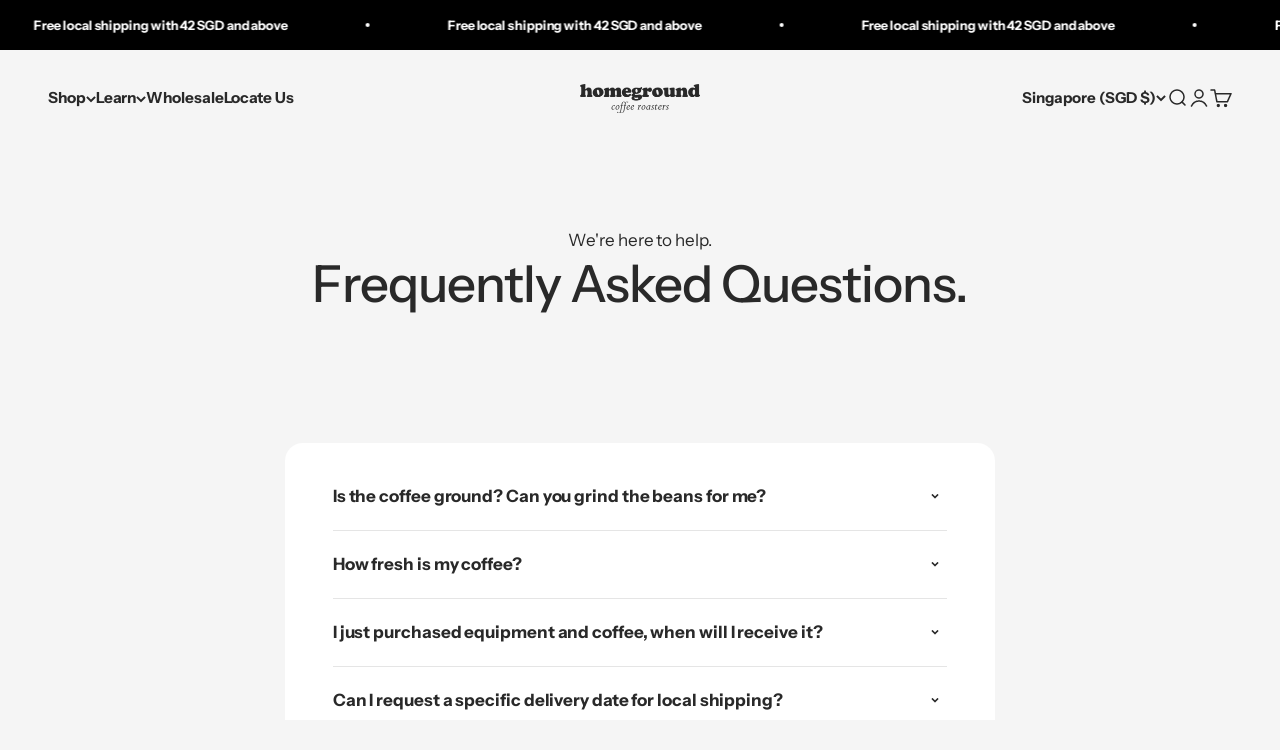

--- FILE ---
content_type: application/javascript; charset=utf-8
request_url: https://config.gorgias.chat/bundle-loader/shopify/homeground-coffee-roasters.myshopify.com
body_size: -230
content:
console.warn("No Gorgias chat widget installed or found for this Shopify store (homeground-coffee-roasters).")